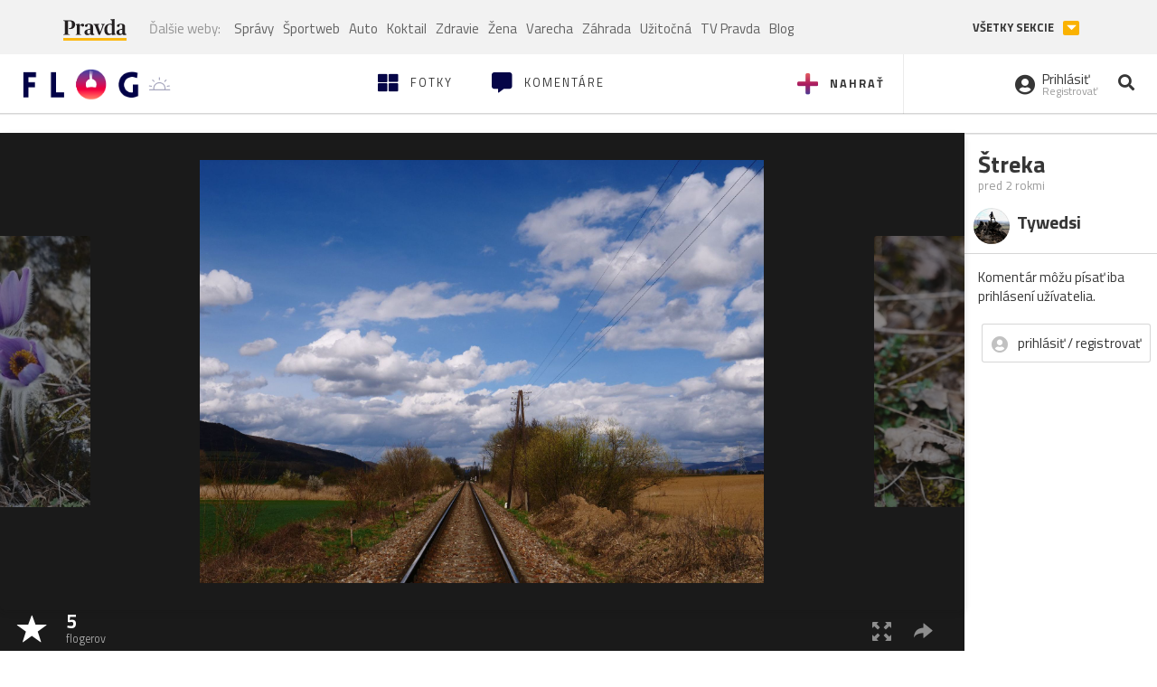

--- FILE ---
content_type: application/javascript; charset=utf-8
request_url: https://fundingchoicesmessages.google.com/f/AGSKWxWh6qytPB4aermgKkAsCSfTUJRL19z6LpC-2DpHEHYLiH_aKbmr-rFkGuKdJKgUyVUW8Zdo9qqgQW6PuGdTv9ly39O2LckhguLt3h0ce1X-HfAX5W5MvLk3Yd14-SCgaPMEFkISwc2Bdt6DVdoKyVbVKccweKiQJ6Qu7dnKcrk3Qa4cd-R3NisaJ8Fw/_/sponsored_links_/headerad._onlinead_/adlinks2./adnotice.
body_size: -1290
content:
window['1c32ba96-2d28-4e51-9bc5-41ee48756122'] = true;